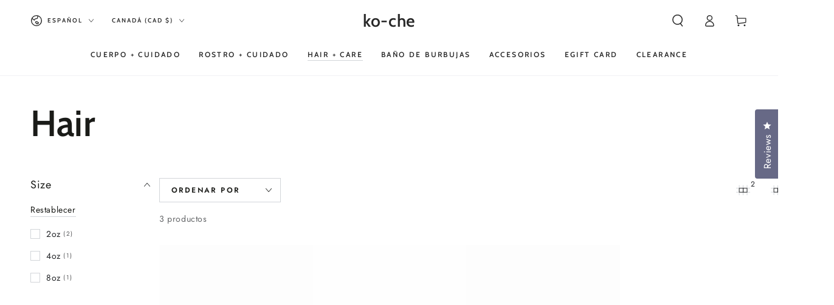

--- FILE ---
content_type: application/x-javascript; charset=utf-8
request_url: https://bundler.nice-team.net/app/shop/status/ko-che.myshopify.com.js?1768946181
body_size: -386
content:
var bundler_settings_updated='1705551229';